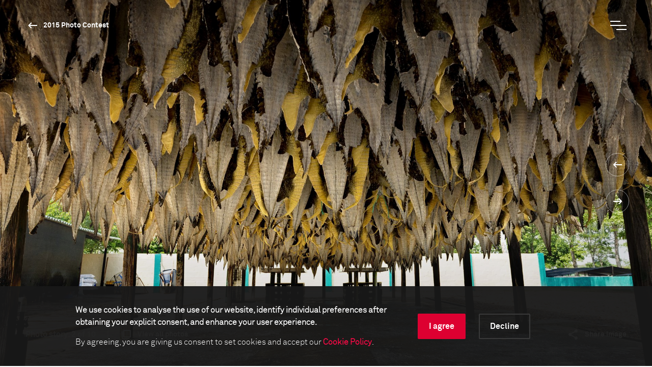

--- FILE ---
content_type: image/svg+xml
request_url: https://www.worldpressphoto.org/Frontend/images/icon-li-red.svg
body_size: 1495
content:
<?xml version="1.0" encoding="UTF-8"?>
<svg width="40px" height="40px" viewBox="0 0 40 40" version="1.1" xmlns="http://www.w3.org/2000/svg" xmlns:xlink="http://www.w3.org/1999/xlink">
    <!-- Generator: Sketch 52.4 (67378) - http://www.bohemiancoding.com/sketch -->
    <title>1.Atoms/Icons/White/Navigation/LinkedIn</title>
    <desc>Created with Sketch.</desc>
    <g id="1.Atoms/Icons/White/Navigation/LinkedIn" stroke="none" stroke-width="1" fill="none" fill-rule="evenodd">
        <g id="ic_menu_black_24px" transform="translate(20.000000, 20.000000) rotate(90.000000) translate(-20.000000, -20.000000) ">
            <polygon id="Shape" points="0 0 40 0 40 40 0 40"></polygon>
            <path d="M27,26.9743276 L24.099022,26.9743276 L24.099022,22.4352078 C24.099022,21.3526895 24.0806846,19.9602689 22.591687,19.9602689 C21.0825183,19.9602689 20.8520782,21.1399756 20.8520782,22.3575795 L20.8520782,26.9743276 L17.9541565,26.9743276 L17.9541565,17.6399756 L20.7353301,17.6399756 L20.7353301,18.9162592 L20.7750611,18.9162592 C21.1619804,18.1821516 22.1081907,17.408313 23.5195599,17.408313 C26.4572127,17.408313 27,19.3410758 27,21.8551345 L27,26.9743276 Z M14.6833741,16.3649144 C13.7512225,16.3649144 13,15.6112469 13,14.6821516 C13,13.7536675 13.7512225,13 14.6833741,13 C15.6112469,13 16.3649144,13.7536675 16.3649144,14.6821516 C16.3649144,15.6112469 15.6112469,16.3649144 14.6833741,16.3649144 L14.6833741,16.3649144 Z M16.1344743,26.9743276 L13.2304401,26.9743276 L13.2304401,17.6399756 L16.1344743,17.6399756 L16.1344743,26.9743276 Z" id="Fill-33" fill="#CD0033" transform="translate(20.000000, 19.987164) rotate(-90.000000) translate(-20.000000, -19.987164) "></path>
        </g>
    </g>
</svg>

--- FILE ---
content_type: image/svg+xml
request_url: https://www.worldpressphoto.org/Frontend/images/iso.svg
body_size: 408
content:
<svg id="Layer_1" data-name="Layer 1" xmlns="http://www.w3.org/2000/svg" viewBox="0 0 22.62 22.62"><defs><style>.cls-1{fill:#da0036;}</style></defs><title>iso1</title><g id="ic_menu_black_24px" data-name="ic menu black 24px"><path class="cls-1" d="M28.31,17V12.31H23.62L20.31,9,17,12.31H12.31V17L9,20.31l3.31,3.31v4.69H17l3.31,3.31,3.31-3.31h4.69V23.62l3.31-3.31Zm-2,5.79v3.52H22.79l-2.48,2.48-2.48-2.48H14.31V22.79l-2.48-2.48,2.48-2.48V14.31h3.52l2.48-2.48,2.48,2.48h3.52v3.52l2.48,2.48Zm-6-8a5.5,5.5,0,1,0,5.5,5.5A5.51,5.51,0,0,0,20.31,14.81Zm0,9a3.5,3.5,0,1,1,3.5-3.5A3.5,3.5,0,0,1,20.31,23.81Z" transform="translate(-9 -9)"/></g></svg>

--- FILE ---
content_type: image/svg+xml
request_url: https://www.worldpressphoto.org/Frontend/images/camera.svg
body_size: 206
content:
<svg id="Layer_1" data-name="Layer 1" xmlns="http://www.w3.org/2000/svg" viewBox="0 0 20 18"><defs><style>.cls-1{fill:#da0036;}</style></defs><title>camera1</title><path class="cls-1" d="M28,12H24.83L23,10H17l-1.83,2H12a2,2,0,0,0-2,2V26a2,2,0,0,0,2,2H28a2,2,0,0,0,2-2V14A2,2,0,0,0,28,12Zm0,14H12V14h4.05l1.83-2h4.24L24,14H28ZM20,15a5,5,0,1,0,5,5A5,5,0,0,0,20,15Zm0,8a3,3,0,1,1,3-3A3,3,0,0,1,20,23Z" transform="translate(-10 -10)"/></svg>